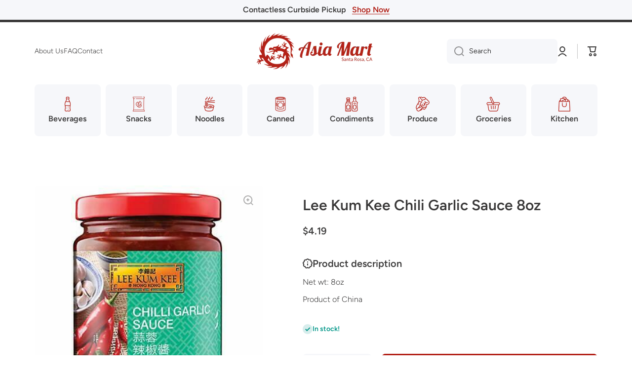

--- FILE ---
content_type: text/css
request_url: https://asiamartsr.com/cdn/shop/t/6/assets/base.css?v=133672069875853754191702863659
body_size: 4033
content:
.link{font-family:var(--font-body-family);font-style:var(--font-body-style)}h1,h2,h3,h4,h5,h6,.h1,.h2,.h3,.h4,.h5,.h6{font-family:var(--font-heading-family);font-style:var(--font-heading-style);font-weight:var(--font-heading-weight);color:var(--color-base);--font-heading-line-height: 130%;line-height:var(--font-heading-line-height);word-break:break-word}.h1,.h2,.h3,.h4,.h5,.h6{margin:0}h1>a,h2>a,h3>a,h4>a,h5>a,h6>a,.h1>a,.h2>a,.h3>a,.h4>a,.h5>a,.h6>a{color:var(--color-base)}@media (min-width: 993px){h1,h2{--h-mt: var(--sections-top-spacing);--h-mb: 60px }}@media (max-width: 992px){h1,h2{--h-mt: var(--sections-top-spacing-mobile);--h-mb: 40px }}h1,.h1{font-size:calc(36px * var(--font-heading-scale))}h2,.h2{font-size:calc(30px * var(--font-heading-scale))}h1,h2{margin-top:var(--h-mt, 0);margin-bottom:var(--h-mb, 0)}h3,.h3{font-size:calc(24px * var(--font-heading-scale))}h4,.h4{font-size:calc(20px * var(--font-heading-scale))}h5,.h5{font-size:calc(16px * var(--font-heading-scale))}h6,.h6{font-size:calc(14px * var(--font-heading-scale))}h3,h4,h5,h6{--h-mt: 40px;--h-mb: 20px;margin-top:var(--h-mt);margin-bottom:var(--h-mb)}@media (max-width: 576px){.h1--mobile{font-size:calc(36px * var(--font-heading-scale))}.h2--mobile{font-size:calc(30px * var(--font-heading-scale))}.h3--mobile{font-size:calc(24px * var(--font-heading-scale))}.h4--mobile{font-size:calc(20px * var(--font-heading-scale))}}.body2{font-size:var(--font-body2-size);line-height:var(--font-body2-line-height);font-weight:var(--font-body-weight)}.body3{font-size:var(--font-body3-size);line-height:var(--font-body3-line-height)}strong,b,.strong{font-weight:var(--font-body-bold-weight)}form{margin:0}button,button:active,button:focus{outline:none;border:none}img{max-width:100%;vertical-align:middle}meta+img,p+img,p span img{max-width:100%;vertical-align:middle;margin:10px 0}input:focus,input:active{outline:none}input::placeholder,textarea::placeholder{font-family:var(--font-body-family);font-weight:var(--font-body-weight);color:var(--color-input-text)}input::-webkit-input-placeholder,textarea::-webkit-input-placeholder{color:var(--color-input-text)}input::-moz-placeholder,textarea::-moz-placeholder{color:var(--color-input-text)}a{color:var(--color-text-link);text-decoration:underline;outline:0;transition:color var(--duration-medium) var(--animation-bezier)}a:hover,a.clear-underline{text-decoration:none}.unstyle-ul{list-style:none;margin:0;padding:0}p{margin:15px 0 0}.no-js:not(html),html.no-js .no-js-hidden{display:none!important}html.no-js .no-js:not(html){display:block!important}address{font-style:var(--font-body-style)}.color-base{color:var(--color-base)}.mb0{margin-bottom:0}.mb3{margin-bottom:3px}.mb5{margin-bottom:5px}.mb7{margin-bottom:7px}.mb9{margin-bottom:9px}.mb10{margin-bottom:var(--padding1)}.mb15{margin-bottom:15px}.mb20{margin-bottom:20px}.mb25{margin-bottom:25px}.mb30{margin-bottom:var(--padding3)}.mt0{margin-top:0}.mt3{margin-top:3px}.mt5{margin-top:5px}.mt10{margin-top:10px}.mt15{margin-top:15px}.mt18{margin-top:18px}.mt20{margin-top:20px}.mt30{margin-top:30px}.mt40{margin-top:var(--padding4)}.mt60{margin-top:var(--padding5)}.mb40{margin-bottom:var(--padding4)}.pt15{padding-top:15px}.subheading{color:var(--color-subheading);margin-bottom:20px}.heading--mb{margin-bottom:var(--padding5)}.el_mt_20{margin-top:calc(var(--padding2) * -1)}.el_mt_20>*{margin-top:var(--padding2)}.el_mt_30{margin-top:calc(var(--padding3) * -1)}.el_mt_30>*{margin-top:var(--padding3)}.el_mt_40{margin-top:calc(var(--padding4) * -1)}.el_mt_40>*{margin-top:var(--padding4)}.el_mt_60{margin-top:calc(var(--padding5) * -1)}.el_mt_60>*{margin-top:var(--padding5)}.self_mt_60{margin-top:var(--padding5)}@media (max-width: 992px){.heading--mb{margin-bottom:var(--padding4)}.el_mt_60,.self_mt_60{--padding5: var(--padding4)}}.same__mt-10>*:not(:first-child){margin-top:10px}.same__mt-10>:first-child{margin-top:0}.text-center{text-align:center!important}.text-left{text-align:left!important}.nomargin{margin:0}.mt--first-child-0>*:first-child{margin-top:0}.mb--last-child-0>*:last-child{margin-bottom:0}.text-uppercase{text-transform:uppercase!important}.justify-content-center{justify-content:center!important}.align-items-start{align-items:flex-start!important}.align-items-center{align-items:center!important}.align-items-end{align-items:flex-end!important}.align-self-center{align-self:center!important}.align-self-end{align-self:flex-end!important}.display-block{display:block}.display-flex{display:flex}.justify-content-between{justify-content:space-between}.position-relative{position:relative}.hidden,.hide{display:none!important}.body-bold-weight{font-weight:var(--font-body-bold-weight)}.visibility-hidden{visibility:hidden;display:none!important}.visibility-hidden:first-child+*:not(.visibility-hidden){margin-top:0}@media (min-width:577px){.justify-content-center--no-phone{justify-content:center!important}}.page-width,.page-wide{width:100%;max-width:calc(var(--page-width) + var(--page-padding)*2);margin-left:auto;margin-right:auto;padding-left:20px;padding-right:20px}.page-fullwidth{width:100%}@media (min-width:993px) and (max-width: 1440px){.page-width{max-width:unset;padding-left:70px;padding-right:70px}}@media (min-width:993px){.page-wide{width:100%;max-width:unset;margin-left:unset;margin-right:unset;padding-left:70px;padding-right:70px}}@media (min-width:577px) and (max-width: 992px){.page-width,.page-wide{padding-left:30px;padding-right:30px}}.grid{display:flex;flex-wrap:wrap;margin-right:calc(var(--page-padding) / -2);margin-left:calc(var(--page-padding) / -2)}[class*=col-]{position:relative;flex:0 0 auto;width:100%;padding-right:calc(var(--page-padding) / 2);padding-left:calc(var(--page-padding) / 2)}.col-12{max-width:100%}.col-10{max-width:83.333333%}.col-9{max-width:75%}.col-8{max-width:66.666666%}.col-7{max-width:58.333333%}.col-6{max-width:50%}.col-5{max-width:41.666666%}.col-4{max-width:33.333333%}.col-3{max-width:25%}.col-one_fifth{max-width:20%}.col-four_fifth{max-width:80%}.col-one_eight{max-width:12.5%}.col-2{max-width:16.666666%}.top-spacing-none{--sections-top-spacing-current: 0}.top-spacing-small{--sections-top-spacing-current: var(--sections-top-spacing--small);--sections-top-spacing-current-mobile: var(--sections-top-spacing--small-mobile)}.top-spacing-medium{--sections-top-spacing-current: var(--sections-top-spacing--medium);--sections-top-spacing-current-mobile: var(--sections-top-spacing--medium-mobile)}.top-spacing-normal{--sections-top-spacing-current: var(--sections-top-spacing);--sections-top-spacing-current-mobile: var(--sections-top-spacing-mobile)}[class*=top-spacing-]{margin-top:var(--sections-top-spacing-current)}@media (max-width:1440px){.col-lg-6{max-width:50%}}@media (max-width:1200px){.col-md-12{max-width:100%}.col-md-6{max-width:50%}.col-md-3{max-width:25%}.col-md-4{max-width:33.333333%}}@media (max-width:992px){[class*=top-spacing-]{margin-top:var(--sections-top-spacing-current-mobile)}.col-st-3{max-width:25%}.col-st-4{max-width:33.333333%}.col-st-6{max-width:50%}.col-st-8{max-width:66.666666%}.col-st-10{max-width:83.333333%}.col-st-12{max-width:100%}}@media (max-width:576px){.col-sp-6{max-width:50%}.col-sp-12{max-width:100%}}.border__radius,.image--radius img{border-radius:var(--radius)}.border__radius-top{border-top-left-radius:var(--radius);border-top-right-radius:var(--radius)}.scroll__vertical{overflow:hidden auto}.scroll__disabled{overflow:hidden}summary{cursor:pointer;list-style:none}summary::-webkit-details-marker{display:none}[style*=--aspect-ratio]{position:relative;overflow:hidden;-webkit-backface-visibility:hidden;-moz-backface-visibility:hidden;-webkit-transform:translate3d(0,0,0);-moz-transform:translate3d(0,0,0);width:100%}[style*=--aspect-ratio] img,[style*=--aspect-ratio].placeholder__svg--bg svg{backface-visibility:hidden;object-fit:cover;position:absolute;top:0;right:0;bottom:0;left:0;width:100%;height:100%}[style*=--aspect-ratio]:before{content:"";display:block;width:100%;height:0;padding-top:calc(100%/(0 + var(--aspect-ratio, 1 / 1)))}a.image-hover-scaling__image{display:block}@media (min-width: 993px){.image-hover-scaling-up{-webkit-transform:translate3d(0,0,0)}.image-hover-scaling-up .image-hover-scaling__image{--scale-image: 1.05;transition:transform var(--duration-medium) var(--zoom-animation-bezier);transform:scale(1)}.image-hover-scaling-up.image-hover-scaling-internal,.image-hover-scaling-up .image-hover-scaling-internal{overflow:hidden;-webkit-backface-visibility:hidden;-moz-backface-visibility:hidden;-webkit-transform:translate3d(0,0,0);-moz-transform:translate3d(0,0,0);border-radius:var(--radius)}.image-hover-scaling-up.image-hover-scaling-internal .image-hover-scaling__image,.image-hover-scaling-up .image-hover-scaling-internal .image-hover-scaling__image{transition:transform .2s ease;--scale-image: 1.1}.image-hover-scaling-up:hover .image-hover-scaling__image:not(.image-hover-scaling-up--disabled),.hover-area:hover .image-hover-scaling-up .image-hover-scaling__image:not(.image-hover-scaling-up--disabled){transform:scale(var(--scale-image))}}.image-hover-scaling-up.image-hover-scaling-internal.border__radius--circle,.image-hover-scaling-up .image-hover-scaling-internal.border__radius--circle,.border__radius--circle{border-radius:50%}.header__color-line{width:100%;height:5px;background:var(--color-base)}@media (max-width: 992px){[style*=--aspect-ratio-mobile]:before{--aspect-ratio: var(--aspect-ratio-mobile)}.header__color-line{display:none}}.badge__container{display:flex;flex-wrap:wrap;gap:4px;pointer-events:none}.badge__container:empty{display:none}.badge{display:inline-flex;border-radius:var(--radius-badge);background:var(--color-badge-1);color:var(--color-badge-1-text);font-family:var(--font-body-family);font-style:var(--font-body-style);font-size:var(--font-body2-size);line-height:var(--font-body2-line-height);font-weight:var(--font-body-bold-weight);padding:2px 10px;pointer-events:none;text-transform:initial}.badge--fixed{position:absolute;top:10px;left:10px;z-index:1}.badge--small{font-size:var(--font-body4-size);line-height:var(--font-body4-line-height);padding:1px 4px}.badge--featured{background:var(--color-badge-2);color:var(--color-badge-2-text)}.badge--sold_out{background:var(--color-badge-3);color:var(--color-badge-3-text)}.badge__menu__fixed{position:absolute;display:flex;flex-wrap:wrap;justify-content:flex-end;margin-top:0!important;gap:4px;top:6px;right:6px;z-index:1}*:not(.badge__menu__fixed)>.badge__menu{position:relative;top:-2px;margin-left:6px}.cart-count-bubble{display:flex;justify-content:center;align-items:center;color:var(--auto-text-color-accent);background:var(--color-accent);border-radius:50%}.cart-icon-bubble{display:flex}@media (min-width: 993px){.cart-count-bubble{position:absolute;bottom:calc(100% + 4px);font-size:12px;line-height:130%;width:20px;height:20px}.cart-count-bubble span{position:relative;top:1px}}@media (max-width: 992px){.cart-count-bubble{font-size:16px;line-height:130%;width:30px;height:30px}.cart-icon-bubble_hide-tablet{display:none}}.link{cursor:pointer;display:inline-flex;align-items:center;border:none;box-shadow:none;background-color:transparent;padding:0;margin:0;text-decoration:none}.link svg{flex:0 0 auto}.link:not(.link-only-svg) svg:first-child{margin-right:10px}.btn-small,.btn-medium{cursor:pointer;position:relative;display:inline-flex;align-items:center;text-align:left;color:var(--color-accent);font-weight:var(--font-button-weight);text-decoration:none}.btn-medium{--height: 2px;font-size:var(--font-body-size);line-height:var(--font-body-line-height)}.btn-medium--type-small{font-size:var(--font-body2-size);line-height:var(--font-body2-line-height)}.btn-small{--height: 1px;font-size:var(--font-body2-size);line-height:var(--font-body2-line-height)}.btn-small:before,.btn-medium:before,.btn-medium--icon>span:before{content:"";pointer-events:none;position:absolute;left:0;top:100%;width:100%;height:var(--height);background:var(--color-accent);transition:width var(--duration-medium) var(--animation-bezier)}.btn-medium--icon svg{max-width:20px;max-height:20px}.btn-medium--icon svg:last-child{margin-left:10px}.btn-medium--icon>span:before{width:0}.btn-medium.btn-medium--icon:before{content:unset}.btn-medium--icon>span{position:relative}.btn-medium:hover,.btn-small:hover{text-decoration:none}@media (min-width: 993px){.section-btn-small-container{position:absolute;margin-top:0;bottom:calc(100% + 20px);right:0;z-index:1;width:auto;padding:0}.grid>.section-btn-small-container{right:calc(var(--page-padding) / 2)}.hover-area:hover .btn-small:before,.btn-small:hover:before{width:0}.btn-medium:before{width:0}.btn-medium--icon svg{opacity:var(--opacity-icons);transition:opacity var(--duration-medium) var(--animation-bezier)}.btn-medium--icon:hover svg{opacity:1}.hover-area:hover .btn-medium:not(.hover-area--native):before,.btn-medium--icon:hover>span:before,.btn-medium:hover:before{width:100%}}@media (max-width: 992px){.btn-medium:after,.btn-small:after{content:"";position:absolute;display:block;top:-10px;left:-10px;width:calc(100% + 20px);height:calc(100% + 20px);border-radius:var(--radius-button)}.btn-medium:hover:after,.btn-small:hover:after{background:var(--mobile-focus-color)}}svg.theme-icon path,svg.theme-icon rect{fill:var(--color-base)}svg.placeholder-svg path{fill:rgba(var(--color-base-rgb),.3)}svg>*{transition:fill var(--duration-medium) var(--animation-bezier)}.btn{display:inline-flex;align-items:center;justify-content:center;text-align:center;font-family:var(--font-body-family);font-style:var(--font-body-style);font-weight:var(--font-button-weight);font-size:var(--font-body-size);line-height:var(--font-body-line-height);height:50px;background:var(--background);color:var(--color);border-radius:var(--radius-button);border:unset;padding:0 25px;width:auto;text-decoration:none;cursor:pointer}.btn svg path{fill:var(--fill)}.btn:hover{text-decoration:none}.btn_border{padding:0 20px;font-size:var(--font-body2-size);line-height:var(--font-body2-line-height);--background: transparent}@media (min-width: 993px){.btn_zoom{position:relative}.btn_zoom>*{z-index:1}.btn_zoom:before{content:"";display:block;position:absolute;top:0;left:0;width:100%;height:100%;border-radius:var(--radius-button);border:var(--border, unset);background:var(--background);z-index:0;transform:translateZ(0);transition:transform var(--duration-short) var(--zoom-animation-bezier),width var(--duration-short) var(--zoom-animation-bezier),height var(--duration-short) var(--zoom-animation-bezier)}.btn_border.btn_zoom:before{border:2px solid var(--color-lines-borders)}.btn_zoom:hover:before{--scale-button-on: 6px;transform:translate3d(-3px,-3px,0);width:calc(100% + var(--scale-button-on));height:calc(100% + var(--scale-button-on))}.btn_border:not(.btn_zoom){border:2px solid var(--color-lines-borders)}}@media (max-width: 992px){.btn_border{border:2px solid var(--color-lines-borders)}.btn_zoom:not(.btn_border){border:var(--border, unset)}}@media (max-width:576px){.btn{padding:0 20px}}.btn svg{flex:0 0 auto}.btn-medium svg:not(:last-child),.btn svg:not(:last-child){margin-right:10px}.btn.only-child svg:not(:last-child){margin-right:0}.btn-medium svg:last-child:not(:only-child){margin-left:5px}.btn svg:last-child:not(:only-child){margin-left:10px}.btn-small[aria-disabled=true],.btn[aria-disabled=true]{cursor:not-allowed;opacity:.3;pointer-events:none}.animation-underline{display:inline-flex;position:relative;text-decoration:none}.animation-underline:before{content:"";position:absolute;width:0;height:2px;left:0;top:100%;background:var(--color-base);transition:width var(--duration-medium) var(--animation-bezier)}.animation-underline--thin:before{height:1px}.animation-underline--active:before{width:100%}@media (min-width: 993px){.hover-area:hover .animation-underline:not(.hover-area--native):before,.animation-underline:hover:before{text-decoration:none;width:100%}.hover-area:hover .animation-underline:not(.hover-area--native):hover:before{text-decoration:none;width:0}.hover-area:hover .animation-underline:not(.hover-area--native):after{content:"";position:absolute;width:100%;height:2px;left:0;top:100%;background:transparent}}.section-background--none{--section-background-spacing: 0}.section-background--xsmall{--section-background-spacing: 10px;--section-background-spacing-mobile: 10px;min-height:40px}.section-background--small{--section-background-spacing: var(--sections-top-spacing--small);--section-background-spacing-mobile: var(--sections-top-spacing--small-mobile)}.section-background--medium{--section-background-spacing: var(--sections-top-spacing--medium);--section-background-spacing-mobile: var(--sections-top-spacing--medium-mobile)}.section-background--normal{--section-background-spacing: var(--sections-top-spacing);--section-background-spacing-mobile: var(--sections-top-spacing-mobile)}.section-background{padding-top:var(--section-background-spacing, 100);padding-bottom:var(--section-background-spacing, 100);padding-left:var(--section-sides, 0);padding-right:var(--section-sides, 0);background:var(--color-section-background)}.page-width .section-background{--section-sides: 40px}.page-wide .section-background{--section-sides: 70px}@media (min-width:993px) and (max-width: 1440px){.page-width .section-background{--section-sides: 70px}}@media (min-width:993px){.page-wide .section-background{--section-sides: 70px}}@media (min-width:577px) and (max-width: 992px){[class*=page-wi] .section-background{--section-sides: 30px}}@media (max-width:576px){[class*=page-wi] .section-background{--section-sides: var(--page-padding)}}@media (max-width: 992px){.section-background{padding-top:var(--section-background-spacing-mobile, 80);padding-bottom:var(--section-background-spacing-mobile, 80)}}.placeholder__svg--bg{background:rgba(var(--color-base-rgb),.07)}.placeholder__svg--bg-none{background:#0000}.placeholder__svg--bg svg{display:flex;width:100%;height:auto}.w-full{width:100%}@media (max-width: 576px){.w-full-sp{width:100%}}blockquote{background:var(--color-secondary-background);border-radius:var(--radius);padding:40px;margin:40px 0}blockquote>:*{margin:20px 0 0}blockquote>:first-child{margin:0}@media (max-width: 546px){blockquote{padding:20px}}.shopify-challenge__message{margin-top:0;margin-bottom:30px;font-family:var(--font-heading-family);font-style:var(--font-heading-style);font-weight:var(--font-heading-weight);color:var(--color-base);font-size:20px;line-height:26px}.shopify-challenge__container .shopify-challenge__button{margin-top:30px}@media (min-width: 993px){.shopify-challenge__container{margin-top:200px;margin-bottom:200px}}@media (max-width: 992px){.shopify-challenge__container{margin-top:140px;margin-bottom:140px}}@media (max-width:576px){.shopify-challenge__container .shopify-challenge__button{width:calc(100% - 40px)}}table th{font-weight:var(--font-body-bold-weight)}table{border-spacing:0;width:100%}table h1,table h2,table h3,table h4,table h5,table h6{margin-top:0;margin-bottom:0}table tr:nth-child(odd){background:var(--color-secondary-background)}table tr th:first-child,table tr td:first-child{border-top-left-radius:var(--radius);border-bottom-left-radius:var(--radius);padding-left:15px}table tr th:last-child,table tr td:last-child{border-top-right-radius:var(--radius);border-bottom-right-radius:var(--radius);padding-right:15px}table tr td{padding-top:11px;padding-bottom:10px}table thead{text-align:left}.svg-icon--small svg{max-width:20px;max-height:20px}.svg-icon--normal svg{max-width:48px;max-height:48px}.color-accent-to-base{--color-accent: var(--color-base)}.overflow-hidden-mobile,.overflow-hidden-tablet,.overflow-hidden{overflow:hidden}.breadcrumb{margin-bottom:40px}.breadcrumb li{display:inline-flex;flex-wrap:wrap;align-items:center}.breadcrumb li svg{opacity:var(--opacity-icons);margin-left:10px;margin-right:10px}@media (max-width: 992px){.breadcrumb{margin-top:20px}.breadcrumb.breadcrumb--no-mt{margin-top:0}}.share-button__fallback{position:relative}.share-button__fallback input{text-overflow:ellipsis;padding-right:50px}.share-button__close,.share-button__copy{position:absolute;top:52%;right:0;transform:translateY(-50%);padding:0 20px;height:100%;background:transparent;z-index:1;cursor:pointer;opacity:var(--opacity-icons)}.share-button__close,.share-button__copy{opacity:1}.share-button__close:not(.hidden)+.share-button__copy,.share-button__close:not(.hidden)~.field input,.share-button__close:not(.hidden)~.field label{display:none}.share-button__close:not(.hidden)~.field .share-button__message{display:flex;align-items:center}.share-button{display:block;margin-top:var(--padding2)}html.no-js .share-button details{display:flex}.share-button details summary{display:inline-flex;width:max-content}.share-button__fallback{margin-top:var(--padding1)}a:empty,ul:empty,dl:empty,p:empty{display:none}.loading-overlay__spinner{width:20px;height:20px;display:inline-block}.spinner{animation:rotator 1.4s linear infinite}@keyframes rotator{0%{transform:rotate(0)}to{transform:rotate(270deg)}}.path{stroke-dasharray:280;stroke-dashoffset:0;transform-origin:center;stroke:var(--color-base);animation:dash 1.4s ease-in-out infinite}.btn .path{stroke:var(--fill)}@media screen and (forced-colors: active){.path{stroke:CanvasText}}@keyframes dash{0%{stroke-dashoffset:280}50%{stroke-dashoffset:75;transform:rotate(135deg)}to{stroke-dashoffset:280;transform:rotate(450deg)}}*:focus{outline:0;box-shadow:none}*:focus-visible:not(textarea):not(input):not(select){outline:.2rem solid rgba(var(--color-base-rgb),.3);outline-offset:.3rem}@media (max-width:992px){*:not(input):not(textarea):focus:not(select):focus:not(.predictive-search):focus{outline:0!important;box-shadow:none!important}}#cart-icon-bubble:focus-visible,drawer-inner.drawer__inner:focus-visible{outline:unset}.btn:focus,.btn:focus-visible,.btn.focused,.shopify-payment-button__button--unbranded:focus-visible,.shopify-payment-button [role=button]:focus-visible,.shopify-payment-button__button--unbranded:focus,.shopify-payment-button [role=button]:focus{outline:0;box-shadow:0 0 0 .3rem var(--color-body-background),0 0 0 .5rem rgba(var(--color-base-rgb),.3),0 0 .5rem .3rem rgba(var(--color-base-rgb),.3)}.skip-to-content-link:focus{z-index:9999;position:inherit;overflow:auto;clip:auto}.btn:focus:not(:focus-visible):not(.focused),.shopify-payment-button__button--unbranded:focus:not(:focus-visible):not(.focused),.shopify-payment-button [role=button]:focus:not(:focus-visible):not(.focused){outline:0;box-shadow:inherit}@media (max-width: 992px){.btn:not(.active-facets__button):hover{position:relative}.btn:not(.active-facets__button):hover:before{content:"";position:absolute;top:2px;left:2px;width:calc(100% - 4px);height:calc(100% - 4px);border:1px solid var(--color-body-background);border-radius:calc(var(--radius-button) - 2px)}}terms_and_condition-checkbox{display:flex;margin-top:var(--padding3)!important}terms_and_condition-checkbox:not(.checked)+*,terms_and_condition-checkbox:not(.checked)~.cart__dynamic-checkout-buttons{pointer-events:none;opacity:.3}terms_and_condition-checkbox .checkbox-input a{font-weight:var(--font-body-bold-weight)}terms_and_condition-checkbox .checkbox-input:hover span{cursor:default;font-weight:var(--font-body-weight)}.section__richtext__editor h1,.section__richtext__editor h2,.section__richtext__editor h3,.section__richtext__editor h4,.section__richtext__editor h5,.section__richtext__editor h6{margin:0}.section__richtext__editor ul,.section__richtext__editor ol{margin:0;padding:0 0 0 20px;max-width:max-content}.text-center .section__richtext__editor ul,.text-center .section__richtext__editor ol,.text-center.section__richtext__editor ul,.text-center.section__richtext__editor ol{margin-left:auto;margin-right:auto}.section__richtext__editor>*:not(:first-child){margin-top:15px}image-box{display:block}
/*# sourceMappingURL=/cdn/shop/t/6/assets/base.css.map?v=133672069875853754191702863659 */
